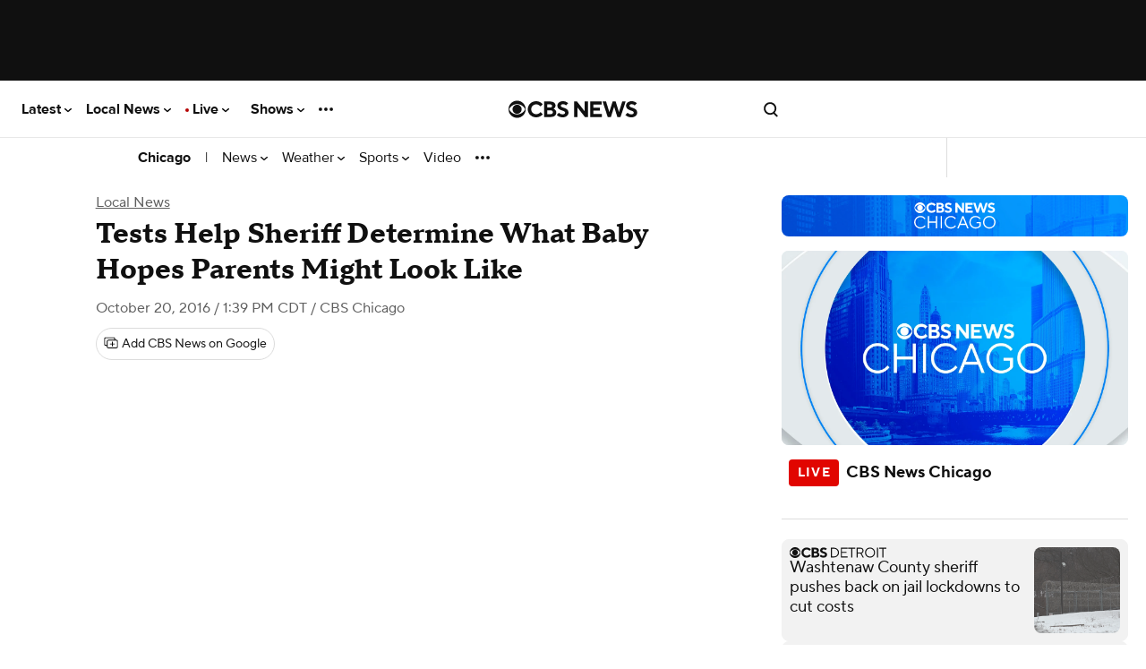

--- FILE ---
content_type: text/html
request_url: https://w3.mp.lura.live/player/prod/v3/anvload.html?key=eyJhbnZhY2siOiI1VkQ2RXlkNmRqZXdiQ21Od0JGbnNKajE3WUF2R1J3bCIsImV4cGVjdFByZXJvbGwiOnRydWUsImV4cGVjdFByZXJvbGxUaW1lb3V0Ijo1LCJodG1sNSI6dHJ1ZSwibSI6ImNicyIsInBsdWdpbnMiOnsiY29tc2NvcmUiOnsiYzMiOiJDaGljYWdvLmNic2xvY2FsLmNvbSIsImNsaWVudElkIjoiMzAwMDAyMyJ9LCJkZnAiOnsiY2xpZW50U2lkZSI6eyJhZFRhZ1VybCI6Imh0dHA6Ly9wdWJhZHMuZy5kb3VibGVjbGljay5uZXQvZ2FtcGFkL2Fkcz9zej0yeDJcdTAwMjZpdT0vNDEyOC9jYnMuY2hpXHUwMDI2Y2l1X3N6c1x1MDAyNmltcGw9c1x1MDAyNmdkZnBfcmVxPTFcdTAwMjZlbnY9dnBcdTAwMjZvdXRwdXQ9eG1sX3Zhc3QyXHUwMDI2dW52aWV3ZWRfcG9zaXRpb25fc3RhcnQ9MVx1MDAyNnVybD1bcmVmZXJyZXJfdXJsXVx1MDAyNmRlc2NyaXB0aW9uX3VybD1bZGVzY3JpcHRpb25fdXJsXVx1MDAyNmNvcnJlbGF0b3I9W3RpbWVzdGFtcF0iLCJrZXlWYWx1ZXMiOnsiY2F0ZWdvcmllcyI6IltbQ0FURUdPUklFU11dIiwicHJvZ3JhbSI6IltbUFJPR1JBTV9OQU1FXV0iLCJzaXRlU2VjdGlvbiI6InZpZGVvLWV4cGVyaWVuY2UifX19LCJoZWFydGJlYXRCZXRhIjp7ImFjY291bnQiOiJjYnNsb2NhbC1nbG9iYWwtdW5pZmllZCIsImNoYXB0ZXJUcmFja2luZyI6ZmFsc2UsImN1c3RvbU1ldGFkYXRhIjp7InZpZGVvIjp7ImNic19tYXJrZXQiOiJjaGljYWdvLmNic2xvY2FsLmNvbSIsImNic19wbGF0Zm9ybSI6ImRlc2t0b3AifX0sImN1c3RvbVRyYWNraW5nU2VydmVyIjoiY2JzZGlnaXRhbG1lZGlhLmQxLnNjLm9tdHJkYy5uZXQiLCJjdXN0b21UcmFja2luZ1NlcnZlclNlY3VyZSI6ImNic2RpZ2l0YWxtZWRpYS5kMS5zYy5vbXRyZGMubmV0Iiwiam9iSWQiOiJzY192YSIsIm1hcmtldGluZ0Nsb3VkSWQiOiI4MjNCQTAzMzU1Njc0OTdGN0YwMDAxMDFAQWRvYmVPcmciLCJwSW5zdGFuY2UiOiJwMCIsInBhcmVudFBhZ2VVUkwiOiJodHRwczovL2NoaWNhZ28uY2JzbG9jYWwuY29tL3ZpZGVvLzYyMDU4MDAtc2FpbnQtbmljaG9sYXMtdWtyYWluaWFuLWNhdGhvbGljLWNhdGhlZHJhbC13aWxsLWhvbGQtcHJheWVycy1mb3ItcGVhY2UtaW4tdWtyYWluZS8iLCJwYXJlbnRUaXRsZSI6IlNhaW50IE5pY2hvbGFzIFVrcmFpbmlhbiBDYXRob2xpYyBDYXRoZWRyYWwgV2lsbCBIb2xkIFByYXllcnMgRm9yIFBlYWNlIEluIFVrcmFpbmUg4oCTIENCUyAyOiBOZXdzLCBXZWF0aGVyLCBTcG9ydHMgT24gQWxsIFBsYXRmb3JtcyIsInByb2ZpbGUiOiJjYnMiLCJwdWJsaXNoZXJJZCI6ImNic2xvY2FsIiwidHJhY2tpbmdTZXJ2ZXIiOiJjYnNkaWdpdGFsbWVkaWEuaGIub210cmRjLm5ldCIsInZlcnNpb24iOiIxLjUifSwibW9hdCI6eyJjbGllbnRTaWRlIjp7InBhcnRuZXJDb2RlIjoiY2JzbG9jYWxhbnZhdG92aWRlbzE4MTczMjYwOTQzMSJ9fX0sInRva2VuIjoiZGVmYXVsdCIsInYiOiIzNTY0OTI0In0
body_size: -20
content:
<!DOCTYPE html>
<html>
<head>
  <meta http-equiv="Content-Type" content="text/html; charset=UTF-8"/>
  <title>Anvato Universal Player</title>
  <link rel="icon" type="image/png" sizes="32x32" href="11b37c58/img/favicon-32x32.png">
  <link rel="icon" type="image/png" sizes="96x96" href="11b37c58/img/favicon-96x96.png">
  <link rel="icon" type="image/png" sizes="16x16" href="11b37c58/img/favicon-16x16.png">
  <script src="11b37c58/scripts/anvplayer.min.js"></script>
  <link type="text/css" rel="stylesheet" href="anvhtml5.css">
</head>
<body>
</body>
</html>
